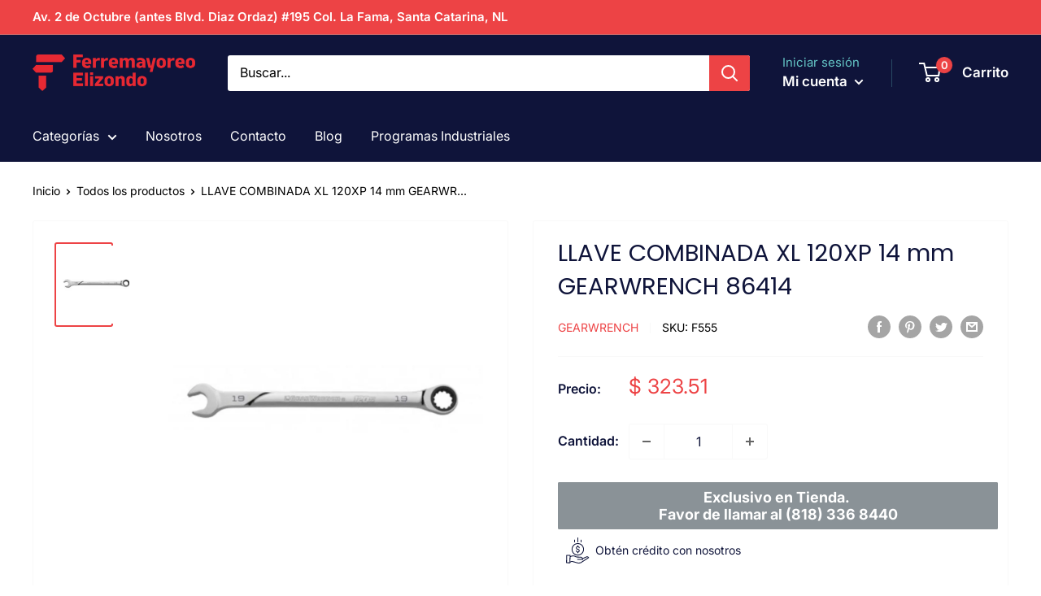

--- FILE ---
content_type: text/javascript
request_url: https://www.fmelizondo.com/cdn/shop/t/6/assets/custom.js?v=102476495355921946141673411501
body_size: -583
content:
//# sourceMappingURL=/cdn/shop/t/6/assets/custom.js.map?v=102476495355921946141673411501
